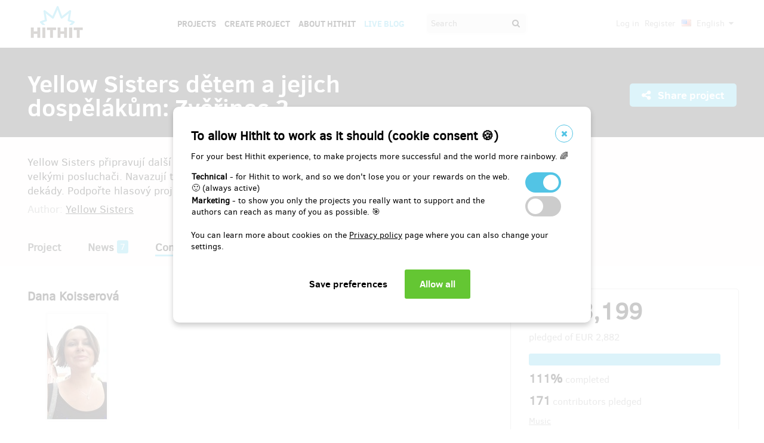

--- FILE ---
content_type: text/html;charset=UTF-8
request_url: https://www.hithit.com/en/project/3328/contributors/112239;AWWS_SESSIONID=2384541A6D5077A54FF972449547A911
body_size: 35568
content:



	<!DOCTYPE html>
<!--[if IE 9]><html class="ie9" lang="en"><![endif]-->
<!--[if (gt IE 9)|!(IE)]><!-->
<html lang="en">
<!--<![endif]-->


			<head>
		<title>Hithit - Yellow Sisters dětem a jejich dospěl&aacute;kům: Zvěřinec 2</title>
		<meta charset="utf-8">
		<meta name="viewport" content="initial-scale=1.0,minimum-scale=1.0,maximum-scale=1.0,user-scalable=no">
		<meta name="application-version" content="1.0.79" />
		<link rel="shortcut icon" type="image/x-icon" href="https://d2fc819w98cyv2.cloudfront.net/gui/images/favicon.ico">		
		
		<meta name="baseUrl" content="https://www.hithit.com" />
		<meta name="cssRoot" content="https://d2fc819w98cyv2.cloudfront.net/gui/css" />
		<meta name="jsRoot" content="https://d2fc819w98cyv2.cloudfront.net/gui/js" />
		<meta name="imgRoot" content="https://d2fc819w98cyv2.cloudfront.net/gui/images" />
		
		<meta name="dateFormat" content="dd.MM.yyyy" />
		<meta name="timeFormat" content="HH:mm" />
		<meta name="dateTimeFormat" content="dd.MM.yyyy HH:mm" />

			
	
	
		<link href="https://d2fc819w98cyv2.cloudfront.net/gui/css/minified.1.0.79.css" media="screen, projection" rel="stylesheet" type="text/css" />
	


<!--[if lte IE 9]>
	<link href="https://d2fc819w98cyv2.cloudfront.net/gui/css/msie9.css" media="screen, projection" rel="stylesheet" type="text/css" />
<![endif]-->


			<meta name="language" content="en" />
			<meta name="pageUrl" content="/en/project/3328/contributors/112239" />
			<meta name="decimalSeparator" content="," />
			<meta name="thousandsSeparator" content="" />
			
			
			<script type="text/javascript" src ="//widget.instabot.io/jsapi/rokoInstabot.js" crossorigin>
			    apiKey: "PZ9jtkU3pynQ0cFUBFTIQrK92xJUKxlru3wGLl6TxFU="
			</script>
			
			<meta property="fb:app_id" content="478773792167942" />
			<meta name="facebook-domain-verification" content="rtg1o0k4gomdwxdc1zqk4bn37xa73b" />
			<meta property="packeta:api_key" content="de7dda0184b97c16" />
			
			

	
	
		<meta property="og:title" content="Hithit - Yellow Sisters dětem a jejich dospělákům: Zvěřinec 2">
	

<meta property="og:url" content="https://www.hithit.com/en/project/3328/contributors/112239">
<meta property="og:site_name" content="Hithit">
<meta property="og:type" content="website">
<meta name="twitter:card" content="summary">

	<meta property="og:description" content="Yellow Sisters připravují další CD pro děti Zvěřinec2, které je už netrpělivě očekávano malými i velkými posluchači. Navazují tak na jednu z nejprodávanějších desek Indies Scope poslední dekády. Podpořte hlasový projekt jedné z předních českých akapel!">
	
		<meta property="og:image" content="https://d2fc819w98cyv2.cloudfront.net/projects/project_3328/project/project_image_1492087520834_600x400" >
		<meta name="twitter:image:src" content="https://d2fc819w98cyv2.cloudfront.net/projects/project_3328/project/project_image_1492087520834_600x400" >
	

<meta property="og:image" content="https://d2fc819w98cyv2.cloudfront.net/gui/images/new/logo-square.png">
			


<!-- Google Analytics enabled for environment 'live' with tracking code 'UA-36295576-5'. -->

<!-- Global site tag (gtag.js) - Google Analytics -->
<script	async src="https://www.googletagmanager.com/gtag/js?id=UA-36295576-5"></script>
<script>
	window.dataLayer = window.dataLayer || [];
	function gtag(){window.dataLayer.push(arguments);}
	gtag('js', new Date());
	gtag('consent', 'default', {'functionality_storage': 'granted',
								'security_storage': 'granted',
								'ad_storage': 'denied', 
								'ad_user_data': 'denied',
								'ad_personalization': 'denied',
								'analytics_storage': 'denied',
								'personalization_storage': 'denied',
								'wait_for_update': 500});
	gtag('config', 'UA-36295576-5');
</script>
			


<!-- Google Tag Manager -->
<script>
	(function(w, d, s, l, i) {
		w[l] = w[l] || [];
		w[l].push({
			'gtm.start' : new Date().getTime(),
			event : 'gtm.js'
		});
		var f = d.getElementsByTagName(s)[0], j = d.createElement(s), dl = l != 'dataLayer' ? '&l='
				+ l
				: '';
		j.async = true;
		j.src = 'https://www.googletagmanager.com/gtm.js?id=' + i + dl;
		f.parentNode.insertBefore(j, f);
		
	})(window, document, 'script', 'dataLayer', 'GTM-NVVVGRH');
</script>
<!-- End Google Tag Manager -->
			<div class="cookie-dialog">
	<div class="cookie-in">
		<div class="cookie-box">
			<a href="#" class="cookie-close" title="Close window"><span class="fa fa-close"></span></a>
			<h2>To allow Hithit to work as it should (cookie consent &#x1F36A;)</h2>
			<p>For your best Hithit experience, to make projects more successful and the world more rainbowy. &#x1F308;</p>
			
			<table>
				<tr>
					<td><b>Technical</b> - for Hithit to work, and so we don't lose you or your rewards on the web. &#x1F642; (always active)</th>
					<td>
						<label class="switch">
						  <input type="checkbox" name="technicalCookiesConsent" id="technicalCookiesConsent_input" disabled="disabled" checked="checked">
						  <span class="checkboxSlider round"></span>
						</label>
					</td>
				</tr>
				<tr>
					<td><b>Marketing</b> - to show you only the projects you really want to support and the authors can reach as many of you as possible. &#x1F3AF;</td>
					<td>
						<label class="switch">
						  <input type="checkbox" name="marketingCookiesConsent" id="marketingCookiesConsent_input">
						  <span class="checkboxSlider round"></span>
						</label>
					</td>
				</tr>
			</table>
			
			<br><div>
				You can learn more about cookies on the <a href="https://www.hithit.com/en/article/privacyPolicy#cookies"> Privacy policy</a> page where you can also change your settings.
			</div><br>
			
			<div id="cookie-dialog_buttonbar" class="awf-buttonBar " >
				<span id="application_coookieNotice_save" class="awf-button awf-submitButton">
					<input type="submit" name="" value="Save preferences" id="application_coookieNotice_save_button" class="pg-content-button gray" title="">
				</span>
				
				
				<span id="application_coookieNotice_acceptAll" class=" awf-button awf-submitButton" >
	<input type="submit" name="" value="Allow all" id="application_coookieNotice_acceptAll_button" class="pg-content-button green" title="" />
</span>
					</div>
			
		</div>
	</div>
</div>
<div class="cookie-overlay"></div>
			
			</head>

		
	<body id="page_en__project__3328__contributors__112239" class="section_default environment_live lang_en section_project jsDisabled" >

			<div class="staticWrapper ">
				
				<script src="https://d2fc819w98cyv2.cloudfront.net/gui/js/loader.js"></script>
				
				
					
					
						
					
				
				
				


<!-- Google Tag Manager (noscript) -->
<noscript>
	<iframe src="https://www.googletagmanager.com/ns.html?GTM-NVVVGRH"
		height="0" width="0" style="display: none; visibility: hidden"></iframe>
</noscript>
<!-- End Google Tag Manager (noscript) -->
			
				<div class="share">
	<div class="share-in">
		<div class="share-box">
			<a href="#" class="share-close" title="Close window"><span class="fa fa-close"></span></a>
			<h2>Share project "<span class="projectTeaserName"></span>"</h2>
			<ul>
				<li>					
					<a href="#" class="facebook_share">		
						<span class="fa fa-facebook-square"></span>						
						Share on Facebook		
					</a>
				</li>				
				<li>				
					<a href="#" class="twitter_share">
						<span class="fab fab-twitter-square"></span>
						Share on Twitter
					</a>
				</li>			
				<li>
					<a href="#" class="share-toggle">
						<span class="fa fa-code"></span>
						Embed
					</a>
				</li>
			</ul>
			<div class="share-box-embed"></div>
		</div>
	</div>
</div>
<div class="share-overlay"></div>
	
				<div class="pg">
					<div class="pg-menu">
						<div class="wrap">
							


<div class="pg-menu-logo">
	
	<a id="url" class=" awf-link awf-linkImage awf-active" href="https://www.hithit.com/en/home" title="Hithit" >
	<img src="https://d2fc819w98cyv2.cloudfront.net/gui/images/logo.png" alt="" />
</a>
</div>

<div class="pg-menu-language pg-hover-menu">
	<ul>
		<li>
			
			<a href="#">
				<img src="https://d2fc819w98cyv2.cloudfront.net/gui/images/icons/countryFlags/us.png" class="countryFlag currentCountryFlag" alt="US" width="16" height="11" /> 
				English 
				<span class="fa fa-caret-down hidden-sm"></span>
			</a>
			<ul>
				
					<li>
						<a href="/cs/language/select?lang=cs&url=/en/project/3328/contributors/112239">
							<img src="https://d2fc819w98cyv2.cloudfront.net/gui/images/icons/countryFlags/cz.png" class="countryFlag" alt="CZ" width="16" height="11" /> 
							Česky
						</a>
					</li>
				
					<li>
						<a href="/en/language/select?lang=en&url=/en/project/3328/contributors/112239">
							<img src="https://d2fc819w98cyv2.cloudfront.net/gui/images/icons/countryFlags/us.png" class="countryFlag" alt="US" width="16" height="11" /> 
							English
						</a>
					</li>
				
					<li>
						<a href="/sk/language/select?lang=sk&url=/en/project/3328/contributors/112239">
							<img src="https://d2fc819w98cyv2.cloudfront.net/gui/images/icons/countryFlags/sk.png" class="countryFlag" alt="SK" width="16" height="11" /> 
							Slovensky
						</a>
					</li>
				
			</ul>
		</li>
	</ul>
</div>

<div class="pg-menu-user pg-hover-menu">
	<ul>
		<li>
			<a href="#"><span class="fa fa-user"></span></a>
			<ul>
				
					
					
						<li><a id="common_action_login" class=" awf-link awf-active" href="https://www.hithit.com/en/login?spring-security-redirect=/en/project/3328/contributors/112239" title="" >Log in</a></li>
						<li><a id="common_action_register" class=" awf-link awf-active" href="https://www.hithit.com/en/register" title="" >Register</a></li>
					
				
			</ul>
		</li>
	</ul>
</div>

<div class="pg-menu-menu">
	<a href="#" class="pg-menu-menu-expand"><span class="fa fa-align-justify"></span></a>
	<ul>
		
			
			
				<li><a id="menu_main_projects" class=" awf-link awf-active" href="https://www.hithit.com/en/search" title="" >Projects</a></li>
				<li><a id="menu_main_createProject" class=" awf-link awf-active" href="https://www.hithit.com/en/projectproposal/create" title="" >Create Project</a></li>
			
		
		
		<li>
			<a id="menu_main_aboutHithit" class=" awf-link awf-active" href="https://www.hithit.com/en/article/whatIsHithit" title="" >About Hithit</a>
		</li>
		
		<li>
			<a href="https://live.hithit.com" target="_blank" class="invertedColor">Live Blog</a>
		</li>
		
		<li>
			<form method="get" action="https://www.hithit.com/en/search">
				<input type="text" name="keyword" placeholder="Search" />
				<button type="submit"><span class="fa fa-search"></span></button>
			</form>
		</li>
	</ul>
</div>
						</div>
					</div>
					
					





					
					
					<div class="flashWrap">
						<div class="wrap">
							
				
							
				
							
							
							
							
							<div id="messages" class="awf-messageBlock"></div>
						</div>		
					</div>
					



<div class="projectDetail">
	<div class="pg-head">
	<div class="wrap">
		<div class="pg-head-title clearfix">
			<h1>Yellow Sisters dětem a jejich dospělákům: Zvěřinec 2</h1>
			<div class="pg-head-links">
				
					<span class="pg-head-title-share social_link" data-project-name="Yellow Sisters dětem a jejich dospělákům: Zvěřinec 2"  data-project-url="https://www.hithit.com/en/project/3328/yellow-sisters-detem-a-jejich-dospelakum-zverinec-2"
					data-project-embeded-url="https://www.hithit.com/en/project/3328/cs/yellow-sisters-detem-a-jejich-dospelakum-zverinec-2/embedCodes">
						<a href="#"> 
							<span class="fa fa-share-alt" ></span>
							Share project
						</a>
					</span>
									
				
			</div>
		</div>
	</div>
</div>
	
	<div class="project-detail-layout-head">
		 <div class="wrap">
			<div class="header-project-detail-layout">		
				<div class="pg-project-partner">
	

							
		
		
			
				
			
		
	
</div>

<div class="pg-project-top">
	<p class="">
		Yellow Sisters připravují další CD pro děti Zvěřinec2, které je už netrpělivě očekávano malými i velkými posluchači. Navazují tak na jednu z nejprodávanějších desek Indies Scope poslední dekády. Podpořte hlasový projekt jedné z předních českých akapel!
	</p>
	<div class="">
		
			<div class="projectAuthor">
				<p>
					<small>
						Author:
						<a id="url_2" class=" awf-link awf-active" href="https://www.hithit.com/en/search/author/3328" title="" >Yellow Sisters</a>
					</small>
				</p>
			</div>
		
	</div>			
</div>
				<div class="pg-project-menu">
	<ul>
		<li class="">
			<a id="projectDetail" class=" awf-link awf-active" href="https://www.hithit.com/en/project/3328/yellow-sisters-detem-a-jejich-dospelakum-zverinec-2" title="" >Project</a>
		</li>
		<li class ="">
			<a id="projectNews" class=" awf-link awf-active" href="https://www.hithit.com/en/project/3328/yellow-sisters-detem-a-jejich-dospelakum-zverinec-2/news" title="" >News</a>
			<strong>7</strong>
		</li>
		<li class ="active">
			<a id="projectBackers" class=" awf-link awf-active" href="https://www.hithit.com/en/project/3328/yellow-sisters-detem-a-jejich-dospelakum-zverinec-2/contributors" title="" >Contributors</a>
			<strong>171</strong>
		</li>
		<li class ="">
			<a id="projectFaq" class=" awf-link awf-active" href="https://www.hithit.com/en/project/3328/yellow-sisters-detem-a-jejich-dospelakum-zverinec-2/faq" title="" >Questions &amp; Answers (FAQ)</a>
			<strong>0</strong>
		</li>
	</ul>
</div>
			</div>
		</div>
	</div>
	
	<div class="pg-project project-detail-layout">
		<div class="wrap">
			<div class="fixedPanelStart"></div>
	        <div class="fixedPanelWrapper">
		        <div class="pg-project-main detailLayout">
					
<div class="publicProfile">
	<h2 class="userName">
		Dana Koisserová
	</h2>

	
	
	

	

	
		
	


	<div class="row">
		<div class="column1of2 userImage">
			<img src="https://www.hithit.com/en/generateImage/profile/112239" class="backerImage profileImage" />
		</div>
		<div class="column2of2">
			
			
			
		</div>
	</div>
</div>	

		       	</div>
		       	<div id="projectOverview">
		         	<div class="fixedPanelContent">
		         		<div class="pg-project-main-stats fixed contents">
							<div class="pg-project-main-stats-in detailLayout">	
								



	
		
	
 	




	


<div class="projectGoalsBox ">
	<div class="swiper-wrapper">
		
			
			<div class="projectGoal swiper-slide current-slide ">
				
				<div>
					<h2>
						
							
							
								<div><span class="currency " >EUR&nbsp;3,199</span></div>
								pledged of 
								<span class="currency " >EUR&nbsp;2,882</span>
							
						
					</h2>	
					<h3>
						
						
						
						
						
						
							
							
						
						
						
						
						<div class="bar finished">
							<span style="width: 100%"></span>
							<div class="progressPercentage">111%</div>
						</div>
					</h3>
					<h3>
					
						
							<strong>111% </strong>completed
						
						
					
					</h3>
				</div>
			</div>
		
	</div>
</div>




<h3>
	<strong>171</strong> contributors pledged
</h3>
<p class="">
	
		
		<a href="https://www.hithit.com/en/search/category/1">Music</a>
	
</p>

	<p class=" locationBox">
		<span class="fa fa-location-arrow"></span> Praha, Česko
	</p>



	
	
		
			
				<span class="pg-project-main-stats-in-btn successful hidden" >
					
	
	
	
	
		<span class="label">Successfully finished</span>
	
	

				</span>
			
		 	
		
	




	
	
	


	

<p>
	<a href="https://www.hithit.com/en/article/whatIsHithit" target="_blank">All or nothing.</a>
			
		
			
			
				Project finished on May 28, 2017 at 15:49.
			
			
	
</p>


							</div>
						</div>
				    </div>
	       		</div>
	       		<div class="fixedPanelBreak"></div>
			</div>
		</div>
	</div>
	
	<div id="rewards" class="pg-rewards">
		
<div class="wrap">
	<h2>
		Choose reward for your contribution
	</h2>
	<ul>
		
			
			

			<li class="">	
				<div class="pg-rewards-i ">
					<h3 class="rewardTitle">
						
						<div class="rewardNumberOfBackers">
							<em>
								<span class="fa fa-users"></span> 
								
									
										<span>sold 0</span>
									
									
									
									
							</em>
						</div>
						<div>Dobrý pocit z podpory krasného projektu</div>
					</h3>
					<div class="pg-rewards-i-content">
						Věnujte nám jakoukoli částku, která Vás zahřeje u srdce, že jste nám pomohli realizovat naše CD. Odměnou vám budou stovky šťastných dětí a čtyři vděčné žluté sestřičky. Při částce vyšší než 300 Vám samozřejmě i naše nové CD. Částku si můžete libovolně navolit sami. Děkujeme!
					</div>
					
					<div class="pg-rewards-i-foot">
						<h4>
							Reward delivery: in a week after the Hithit project end
						</h4>
											
	
		
		<div class="pg-project-content-currency">		
			
				
				
					<div>
						<span class="currency " >EUR&nbsp;4.12</span>
					</div>
					<div class="finishedSiteCurrency">
						(<span class="currency " >CZK&nbsp;100</span>)
					</div>
				
			
		</div>						
	

					</div>
				</div>
			</li>
		
			
			

			<li class="">	
				<div class="pg-rewards-i ">
					<h3 class="rewardTitle">
						
						<div class="rewardNumberOfBackers">
							<em>
								<span class="fa fa-users"></span> 
								
									
										<span>sold 60</span>
									
									
									
									
							</em>
						</div>
						<div>CD Zvěřinec 2 v elektronické podobě</div>
					</h3>
					<div class="pg-rewards-i-content">
						Zašleme Vám link ke stažení CD Zvěřinec 2 na Vaši emailovou adresu.
					</div>
					
					<div class="pg-rewards-i-foot">
						<h4>
							Reward delivery: on address, 
									
										
										
											in half a year after the Hithit project end
						</h4>
											
	
		
		<div class="pg-project-content-currency">		
			
				
				
					<div>
						<span class="currency " >EUR&nbsp;6.18</span>
					</div>
					<div class="finishedSiteCurrency">
						(<span class="currency " >CZK&nbsp;150</span>)
					</div>
				
			
		</div>						
	

					</div>
				</div>
			</li>
		
			
			

			<li class="">	
				<div class="pg-rewards-i ">
					<h3 class="rewardTitle">
						
						<div class="rewardNumberOfBackers">
							<em>
								<span class="fa fa-users"></span> 
								
									
										<span>sold 13</span>
									
									
									
									
							</em>
						</div>
						<div>CD Zvěřinec 2 - osobní odběr</div>
					</h3>
					<div class="pg-rewards-i-content">
						Tato odměna obsahuje CD Zvěřinec 2, které si můžete osobně vyzvednout třeba na našem křtu 16.6. 2017 v Praze na Vyšehraní nebo na jiném koncertě - neobsahuje vstupenku na křest.
					</div>
					
					<div class="pg-rewards-i-foot">
						<h4>
							Reward delivery: on address, 
									
										
										
											in half a year after the Hithit project end
						</h4>
											
	
		
		<div class="pg-project-content-currency">		
			
				
				
					<div>
						<span class="currency " >EUR&nbsp;10.29</span>
					</div>
					<div class="finishedSiteCurrency">
						(<span class="currency " >CZK&nbsp;250</span>)
					</div>
				
			
		</div>						
	

					</div>
				</div>
			</li>
		
			
			

			<li class="">	
				<div class="pg-rewards-i ">
					<h3 class="rewardTitle">
						
						<div class="rewardNumberOfBackers">
							<em>
								<span class="fa fa-users"></span> 
								
									
										<span>sold 4</span>
									
									
									
									
							</em>
						</div>
						<div>Rodinné vstupné na křest Zvěřince 2</div>
					</h3>
					<div class="pg-rewards-i-content">
						Získáváte rodinné vstupné na náš křest 16. 6. 2017 v Praze na Vyšehraní.
<br> Vstupenka je pro 2 dospělé a jejich děti.
					</div>
					
					<div class="pg-rewards-i-foot">
						<h4>
							Reward delivery: not specified
						</h4>
											
	
		
		<div class="pg-project-content-currency">		
			
				
				
					<div>
						<span class="currency " >EUR&nbsp;10.29</span>
					</div>
					<div class="finishedSiteCurrency">
						(<span class="currency " >CZK&nbsp;250</span>)
					</div>
				
			
		</div>						
	

					</div>
				</div>
			</li>
		
			
			

			<li class="">	
				<div class="pg-rewards-i ">
					<h3 class="rewardTitle">
						
						<div class="rewardNumberOfBackers">
							<em>
								<span class="fa fa-users"></span> 
								
									
										<span>sold 43</span>
									
									
									
									
							</em>
						</div>
						<div>CD Zvěřinec 2 poštou</div>
					</h3>
					<div class="pg-rewards-i-content">
						Zašleme Vám Zvěřinec 2 domů na Vaši adresu.
					</div>
					
					<div class="pg-rewards-i-foot">
						<h4>
							Reward delivery: on address, 
									
										
										
											in half a year after the Hithit project end
						</h4>
											
	
		
		<div class="pg-project-content-currency">		
			
				
				
					<div>
						<span class="currency " >EUR&nbsp;12.35</span>
					</div>
					<div class="finishedSiteCurrency">
						(<span class="currency " >CZK&nbsp;300</span>)
					</div>
				
			
		</div>						
	

					</div>
				</div>
			</li>
		
			
			

			<li class="">	
				<div class="pg-rewards-i ">
					<h3 class="rewardTitle">
						
						<div class="rewardNumberOfBackers">
							<em>
								<span class="fa fa-users"></span> 
								
									
										<span>sold 0</span>
									
									
									
									
							</em>
						</div>
						<div>Vstup na hlasovou dílnu s Lu Hawou - Hlasohrátky + CD Zvěřinec 2</div>
					</h3>
					<div class="pg-rewards-i-content">
						Přijďte si zazpívat v úterý s Lu Hawou a obdarujte svoje dítko Cdčkem Zvěřinec 2.
					</div>
					
					<div class="pg-rewards-i-foot">
						<h4>
							Reward delivery: on address, 
									
										
										
											in half a year after the Hithit project end
						</h4>
											
	
		
		<div class="pg-project-content-currency">		
			
				
				
					<div>
						<span class="currency " >EUR&nbsp;18.53</span>
					</div>
					<div class="finishedSiteCurrency">
						(<span class="currency " >CZK&nbsp;450</span>)
					</div>
				
			
		</div>						
	

					</div>
				</div>
			</li>
		
			
			

			<li class="">	
				<div class="pg-rewards-i ">
					<h3 class="rewardTitle">
						
						<div class="rewardNumberOfBackers">
							<em>
								<span class="fa fa-users"></span> 
								
									
										<span>sold 0</span>
									
									
									
									
							</em>
						</div>
						<div>Vstup na hlasovou dílnu s Antonií - Hlas v kruhu tance + CD Zvěřinec 2</div>
					</h3>
					<div class="pg-rewards-i-content">
						Přijďte si ve čtvrtek zazpívat s Antonií a obdarujte svoje dítko Cdčkem Zvěřinec 2.
					</div>
					
					<div class="pg-rewards-i-foot">
						<h4>
							Reward delivery: on address, 
									
										
										
											in half a year after the Hithit project end
						</h4>
											
	
		
		<div class="pg-project-content-currency">		
			
				
				
					<div>
						<span class="currency " >EUR&nbsp;18.53</span>
					</div>
					<div class="finishedSiteCurrency">
						(<span class="currency " >CZK&nbsp;450</span>)
					</div>
				
			
		</div>						
	

					</div>
				</div>
			</li>
		
			
			

			<li class="">	
				<div class="pg-rewards-i ">
					<h3 class="rewardTitle">
						
						<div class="rewardNumberOfBackers">
							<em>
								<span class="fa fa-users"></span> 
								
									
										<span>sold 5</span>
									
									
									
									
							</em>
						</div>
						<div>Vstup na hlasovou dílnu s Léňou a Bárou + CD Zvěřinec 2</div>
					</h3>
					<div class="pg-rewards-i-content">
						Přijďte si zazpívat s Léňou a Bárou a obdarujte svoje dítko Cdčkem Zvěřinec 2 - termíny jednorázových dílen vypíšeme.
					</div>
					
					<div class="pg-rewards-i-foot">
						<h4>
							Reward delivery: on address, 
									
										
										
											in half a year after the Hithit project end
						</h4>
											
	
		
		<div class="pg-project-content-currency">		
			
				
				
					<div>
						<span class="currency " >EUR&nbsp;18.53</span>
					</div>
					<div class="finishedSiteCurrency">
						(<span class="currency " >CZK&nbsp;450</span>)
					</div>
				
			
		</div>						
	

					</div>
				</div>
			</li>
		
			
			

			<li class="">	
				<div class="pg-rewards-i ">
					<h3 class="rewardTitle">
						
						<div class="rewardNumberOfBackers">
							<em>
								<span class="fa fa-users"></span> 
								
									
										<span>sold 8</span>
									
									
									
									
							</em>
						</div>
						<div>CD Zvěřinec 2 s podpisy Yellow Sisters poštou</div>
					</h3>
					<div class="pg-rewards-i-content">
						CD Zvěřinec 2 s našimi podpisy Vám pošleme až domů.
					</div>
					
					<div class="pg-rewards-i-foot">
						<h4>
							Reward delivery: on address, 
									
										
										
											in half a year after the Hithit project end
						</h4>
											
	
		
		<div class="pg-project-content-currency">		
			
				
				
					<div>
						<span class="currency " >EUR&nbsp;20.58</span>
					</div>
					<div class="finishedSiteCurrency">
						(<span class="currency " >CZK&nbsp;500</span>)
					</div>
				
			
		</div>						
	

					</div>
				</div>
			</li>
		
			
			

			<li class="">	
				<div class="pg-rewards-i ">
					<h3 class="rewardTitle">
						
						<div class="rewardNumberOfBackers">
							<em>
								<span class="fa fa-users"></span> 
								
									
										<span>sold 14</span>
									
									
									
									
							</em>
						</div>
						<div>Rodinné vstupné na křest + CD Zvěřinec 2</div>
					</h3>
					<div class="pg-rewards-i-content">
						Ke vstupence na náš křest 16. 6. 2017 v Praze na Vyšehraní dostanete na místě i CD Zvěřinec 2. Vstupné je pro 2 dospělé a jejich děti.
					</div>
					
					<div class="pg-rewards-i-foot">
						<h4>
							Reward delivery: on address, 
									
										
										
											in half a year after the Hithit project end
						</h4>
											
	
		
		<div class="pg-project-content-currency">		
			
				
				
					<div>
						<span class="currency " >EUR&nbsp;20.58</span>
					</div>
					<div class="finishedSiteCurrency">
						(<span class="currency " >CZK&nbsp;500</span>)
					</div>
				
			
		</div>						
	

					</div>
				</div>
			</li>
		
			
			

			<li class="">	
				<div class="pg-rewards-i ">
					<h3 class="rewardTitle">
						
						<div class="rewardNumberOfBackers">
							<em>
								<span class="fa fa-users"></span> 
								
									
										<span>sold 18</span>
									
									
									
									
							</em>
						</div>
						<div>Kolekce CD Zvěřinec a Zvěřinec 2 poštou</div>
					</h3>
					<div class="pg-rewards-i-content">
						Zašleme Vám obě naše dětská CD - Zvěřinec a Zvěřinec 2 poštou až k Vám domů.
					</div>
					
					<div class="pg-rewards-i-foot">
						<h4>
							Reward delivery: on address, 
									
										
										
											in half a year after the Hithit project end
						</h4>
											
	
		
		<div class="pg-project-content-currency">		
			
				
				
					<div>
						<span class="currency " >EUR&nbsp;22.64</span>
					</div>
					<div class="finishedSiteCurrency">
						(<span class="currency " >CZK&nbsp;550</span>)
					</div>
				
			
		</div>						
	

					</div>
				</div>
			</li>
		
			
			

			<li class="">	
				<div class="pg-rewards-i ">
					<h3 class="rewardTitle">
						
						<div class="rewardNumberOfBackers">
							<em>
								<span class="fa fa-users"></span> 
								
									
										<span>sold 5</span>
									
									
									
									
							</em>
						</div>
						<div>Kompletní diskografie YS</div>
					</h3>
					<div class="pg-rewards-i-content">
						Na Vaši adresu Vám zašleme:
<br> CD Singalana (2006)
<br> CD Tubab Woman (2009)
<br> CD Zvěřinec (2012)
<br> CD Yellow Sisters - live in Černošice (2014)
<br> CD  YS Remixed (2013)
<br> CD Zvěřinec 2 (2017)
<br> DVD - live in Retro Music Hall (2007)
					</div>
					
					<div class="pg-rewards-i-foot">
						<h4>
							Reward delivery: on address, 
									
										
										
											in half a year after the Hithit project end
						</h4>
											
	
		
		<div class="pg-project-content-currency">		
			
				
				
					<div>
						<span class="currency " >EUR&nbsp;74.10</span>
					</div>
					<div class="finishedSiteCurrency">
						(<span class="currency " >CZK&nbsp;1,800</span>)
					</div>
				
			
		</div>						
	

					</div>
				</div>
			</li>
		
			
			

			<li class="">	
				<div class="pg-rewards-i ">
					<h3 class="rewardTitle">
						
						<div class="rewardNumberOfBackers">
							<em>
								<span class="fa fa-users"></span> 
								
									
									
									
										remaining 4
										<small>
											from 5 
										</small>							
									
									
							</em>
						</div>
						<div>Koncert Yellow Sisters pro děti (soukromá osoba)</div>
					</h3>
					<div class="pg-rewards-i-content">
						Přijedeme Vám zahrát pro Vaše děti a přátele kamkoliv po Praze a Středních Čechách.
<br> Podmínka - pouze pro soukromé osoby ne pro pořadatele. Cena nezahrnuje dopravu.
					</div>
					
					<div class="pg-rewards-i-foot">
						<h4>
							Reward delivery: on address, 
									
										
										
											in half a year after the Hithit project end
						</h4>
											
	
		
		<div class="pg-project-content-currency">		
			
				
				
					<div>
						<span class="currency " >EUR&nbsp;411.69</span>
					</div>
					<div class="finishedSiteCurrency">
						(<span class="currency " >CZK&nbsp;10,000</span>)
					</div>
				
			
		</div>						
	

					</div>
				</div>
			</li>
		
			
			

			<li class="">	
				<div class="pg-rewards-i ">
					<h3 class="rewardTitle">
						
						<div class="rewardNumberOfBackers">
							<em>
								<span class="fa fa-users"></span> 
								
									
									
									
										remaining 5
										<small>
											from 5 
										</small>							
									
									
							</em>
						</div>
						<div>Koncert Yellow Sisters (pro pořadatele)</div>
					</h3>
					<div class="pg-rewards-i-content">
						Jste pořadatel a chcete nás podpořit? Přijedeme zahrát na Vaši akci. Cena nezahrnuje dopravu.
					</div>
					
					<div class="pg-rewards-i-foot">
						<h4>
							Reward delivery: on address, 
									
										
										
											in half a year after the Hithit project end
						</h4>
											
	
		
		<div class="pg-project-content-currency">		
			
				
				
					<div>
						<span class="currency " >EUR&nbsp;823.38</span>
					</div>
					<div class="finishedSiteCurrency">
						(<span class="currency " >CZK&nbsp;20,000</span>)
					</div>
				
			
		</div>						
	

					</div>
				</div>
			</li>
		
	</ul>
</div>
	</div>
</div>

				</div>
				
				<div class="bottomMenuPush"></div>
			</div>	
		
			<div class="pg-foot staticFooter">
				<div class="wrap">
					


<div class="pg-foot-menu clearfix">
	<div class="pg-foot-menu-i">
		<h4>Social</h4>
		<ul>
			<li><a href="http://www.facebook.com/hithit.cz" target="_blank"><span class="fa fa-facebook-square"></span> Facebook</a></li>
			<li><a href="https://www.instagram.com/hithitcz" target="_blank"><span class="fab fab-instagram-square"></span> Instagram</a></li>
			
			
			<li><a href="https://www.linkedin.com/company/hit-hit " target="_blank"><span class="fab fab-linkedin-square"></span> LinkedIn</a></li>
		</ul>
	</div>

	<div class="pg-foot-menu-i">
		<h4>Hithit</h4>
		<ul>
			<li><a id="footer_links_projects" class=" awf-link awf-active" href="https://www.hithit.com/en/search" title="" >Projects</a></li>
			<li><a id="footer_links_startProject" class=" awf-link awf-active" href="https://www.hithit.com/en/projectproposal/create" title="" >Create project</a></li>
			<li><a id="footer_links_aboutHithit" class=" awf-link awf-active" href="https://www.hithit.com/en/article/whatIsHithit" title="" >About Hithit</a></li>
		</ul>
	</div>

	<div class="pg-foot-menu-i">
		<h4>Contacts</h4>
		<ul>
			<li><a href="mailto:info@hithit.cz">info@hithit.cz</a></li>
			<li>
				<a href="tel:+420 778 738 664">
					+420 778 738 664
				</a>
			</li>
			<li><a href="https://calendar.google.com/calendar/u/0/appointments/schedules/AcZssZ2xbKQ4PYODdQuic1cX7woGce1FcPrgjlRCDFCSEu0i3lc7-BmNRUlBdYMddqFDQ3hufiL40oac" target="_blank">Schedule Meeting</a></li>
		</ul>
	</div>

	<div class="pg-foot-menu-i">
		<h4>Terms</h4>
		<ul>
			<li><a id="footer_terms_termsOfUse" class=" awf-link awf-active" href="https://www.hithit.com/en/article/terms" title="" >Terms of use</a></li>
		</ul>
	</div>
</div>

<div class="pg-foot-copyright">
	<div class="pg-foot-copyright-copy">
		© Copyright 2012 – 2026 Hithit s.r.o., Karolinská 654/2, 186 00 Praha 8 - Karlín
	</div>	
</div>

				</div>
			</div>

			
			<div id="fb-root"></div>
			<script>
		      window.fbAsyncInit = function() {
		        FB.init({
		          appId		: '478773792167942',
		          xfbml		: true,
		          version	: 'v18.0',
		        });
		      };
		      (function(d, s, id){
		         var js, fjs = d.getElementsByTagName(s)[0];
		         if (d.getElementById(id)) {return;}
		         js = d.createElement(s); js.id = id;
		         js.src = "//connect.facebook.net/en_US/sdk.js";
		         fjs.parentNode.insertBefore(js, fjs);
		       }(document, 'script', 'facebook-jssdk'));
		    </script>
			<script>!function(d,s,id){var js,fjs=d.getElementsByTagName(s)[0],p=/^http:/.test(d.location)?'http':'https';if(!d.getElementById(id)){js=d.createElement(s);js.id=id;js.src=p+'://platform.twitter.com/widgets.js';fjs.parentNode.insertBefore(js,fjs);}}(document, 'script', 'twitter-wjs');</script>
		
		
		<script type="text/javascript" src="https://www.hithit.com/script/dynamicScripts.js"></script>
		<script type="text/javascript" src="https://d2fc819w98cyv2.cloudfront.net/gui/js/minified.1.0.79.js"></script>
	</body>
	
</html>

